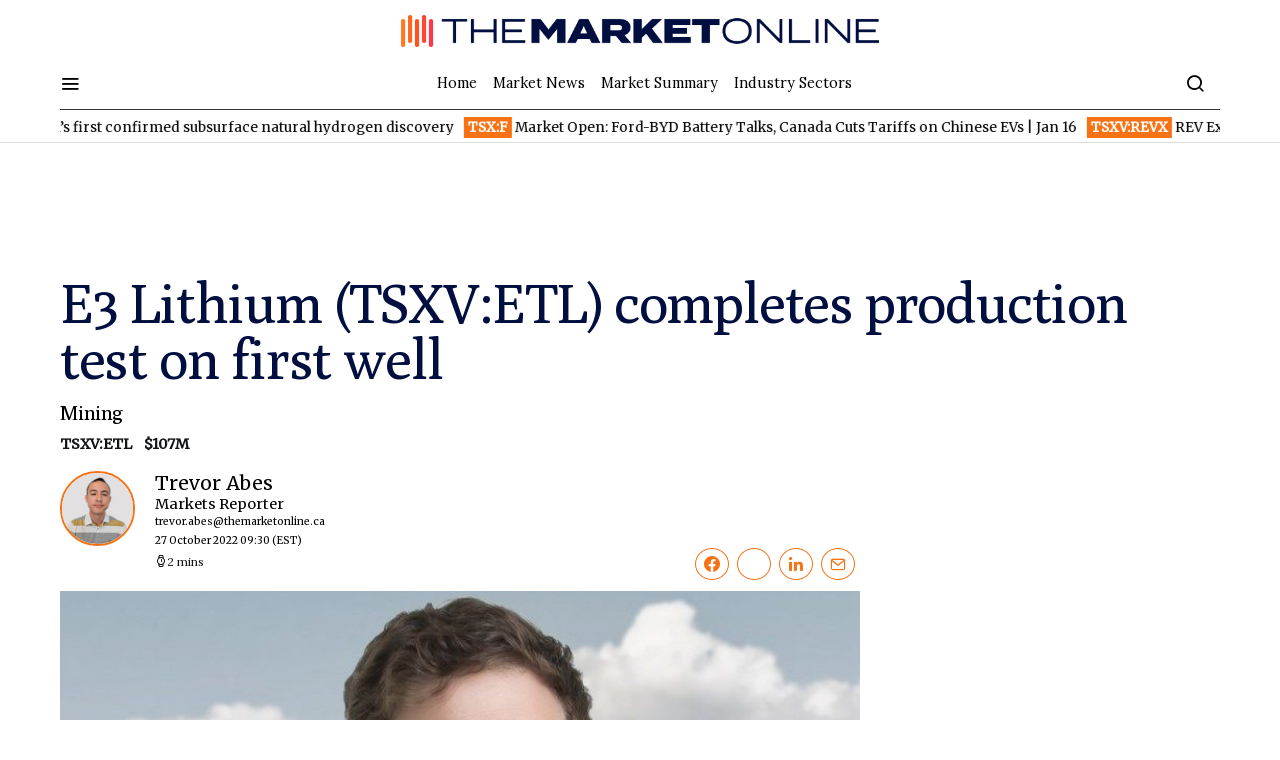

--- FILE ---
content_type: text/html; charset=UTF-8
request_url: https://themarketonline.ca/wp-admin/admin-ajax.php
body_size: 943
content:
<div id="sh_bullboards_and_press_releases" class="sh_bullboards_and_press_releases" data-marketcap="$107M">
                    <div class="stockhouse-logo"><a href="https://stockhouse.com/" target="_blank"><img src="/wp-content/themes/spotlight/images/Stockhouse_Logo.svg" alt="Stockhouse logo"></a></div>
                                            <div class="sh_press_releases">
                            <h5>Latest News</h5>
                            <ul>
                                                            <li>
                                    <div class="subject">
                                        <a href="https://stockhouse.com/news/press-releases/2026/01/15/e3-lithium-delivers-battery-grade-lithium-carbonate-from-its-demonstration" target="_blank">E3 Lithium Delivers Battery-Grade Lithium Carbonate From Its Demonstration Program to Global Partners and Off-Takers</a>
                                    </div>
                                    <div class="date">
                                        Business Wire 2 days ago  
                                    </div>
                                </li>
                                                            <li>
                                    <div class="subject">
                                        <a href="https://stockhouse.com/news/press-releases/2025/12/11/e3-lithium-closes-sale-of-non-core-saskatchewan-assets" target="_blank">E3 Lithium Closes Sale of Non-Core Saskatchewan Assets</a>
                                    </div>
                                    <div class="date">
                                        Business Wire December 11, 2025 
                                    </div>
                                </li>
                                                            <li>
                                    <div class="subject">
                                        <a href="https://stockhouse.com/news/press-releases/2025/12/08/e3-lithium-initiates-permitting-process-for-the-clearwater-project-central" target="_blank">E3 Lithium Initiates Permitting Process for the Clearwater Project Central Processing Facility with Submission of EPEA Application</a>
                                    </div>
                                    <div class="date">
                                        Business Wire December 8, 2025 
                                    </div>
                                </li>
                                                            <li>
                                    <div class="subject">
                                        <a href="https://stockhouse.com/news/press-releases/2025/12/03/e3-lithium-successfully-completes-the-drilling-portion-of-its-phase-2" target="_blank">E3 Lithium Successfully Completes the Drilling Portion of Its Phase 2 Demonstration Program and Provides a Leadership Update</a>
                                    </div>
                                    <div class="date">
                                        Business Wire December 3, 2025 
                                    </div>
                                </li>
                                                            <li>
                                    <div class="subject">
                                        <a href="https://stockhouse.com/news/press-releases/2025/11/21/e3-lithium-releases-third-quarter-2025-financial-results" target="_blank">E3 Lithium Releases Third Quarter 2025 Financial Results</a>
                                    </div>
                                    <div class="date">
                                        Business Wire November 21, 2025 
                                    </div>
                                </li>
                                                            <li>
                                    <div class="subject">
                                        <a href="https://stockhouse.com/news/press-releases/2025/11/20/toronto-stock-exchange-e3-lithium-the-view-from-the-c-suite" target="_blank">Toronto Stock Exchange, E3 Lithium, The View from the C-Suite</a>
                                    </div>
                                    <div class="date">
                                        Newsfile November 20, 2025 
                                    </div>
                                </li>
                                                        </ul>
                            <div class="more-link">
                                <a href="https://stockhouse.com/companies/quote?symbol=v.etl" target="_blank">More V.ETL news on Stockhouse &raquo;</a>
                            </div>
                        </div>
                                                            <div class="sh_bullboards">
                        <h5>Latest Bullboard Posts</h5>
                        <ul>
                                                    <li>
                                <div class="subject">
                                    <a href="https://stockhouse.com/companies/bullboard?symbol=v.etl&postid=36862062" target="_blank">RE:RE:RE:Alberta brine. </a>
                                </div>
                                <div class="excerpt">
                                    Environment friendly equal.                                 </div>
                                <div class="date">
                                    19 hours ago  
                                </div>		
                            </li>
                                                    <li>
                                <div class="subject">
                                    <a href="https://stockhouse.com/companies/bullboard?symbol=v.etl&postid=36862059" target="_blank">RE:RE:Alberta brine. </a>
                                </div>
                                <div class="excerpt">
                                    Long run. With the size of the resource  opex over capex  the smaller the...                                </div>
                                <div class="date">
                                    19 hours ago  
                                </div>		
                            </li>
                                                    <li>
                                <div class="subject">
                                    <a href="https://stockhouse.com/companies/bullboard?symbol=v.etl&postid=36861998" target="_blank">RE:RE:Alberta brine. </a>
                                </div>
                                <div class="excerpt">
                                    That is interesting. If in fact true, (which I have no doubt) will...                                </div>
                                <div class="date">
                                    19 hours ago  
                                </div>		
                            </li>
                                                    <li>
                                <div class="subject">
                                    <a href="https://stockhouse.com/companies/bullboard?symbol=v.etl&postid=36861922" target="_blank">RE:Alberta brine. </a>
                                </div>
                                <div class="excerpt">
                                    An interesting investment dilemma.  AB = more capex to build potentially less to...                                </div>
                                <div class="date">
                                    20 hours ago  
                                </div>		
                            </li>
                                                    <li>
                                <div class="subject">
                                    <a href="https://stockhouse.com/companies/bullboard?symbol=v.etl&postid=36861782" target="_blank">Alberta brine. </a>
                                </div>
                                <div class="excerpt">
                                    Consistency of the brine throughout the aquifer is unique and a benefit. Unlike...                                </div>
                                <div class="date">
                                    21 hours ago  
                                </div>		
                            </li>
                                                    <li>
                                <div class="subject">
                                    <a href="https://stockhouse.com/companies/bullboard?symbol=v.etl&postid=36861677" target="_blank">Carney allowing some Chinese EVs in</a>
                                </div>
                                <div class="excerpt">
                                    He says it&#39;s about 3% of the market but alluded to growing that if the cars...                                </div>
                                <div class="date">
                                    22 hours ago  
                                </div>		
                            </li>
                                                </ul>
                        <div class="more-link">
                            <a href="https://stockhouse.com/companies/bullboard?symbol=v.etl" target="_blank">More bullboard posts for V.ETL on Stockhouse &raquo;</a>
                        </div>
                    </div>
                                    </div>

--- FILE ---
content_type: text/html; charset=utf-8
request_url: https://www.google.com/recaptcha/api2/aframe
body_size: 261
content:
<!DOCTYPE HTML><html><head><meta http-equiv="content-type" content="text/html; charset=UTF-8"></head><body><script nonce="C8MUzJMFR4OWLQLln0bFMA">/** Anti-fraud and anti-abuse applications only. See google.com/recaptcha */ try{var clients={'sodar':'https://pagead2.googlesyndication.com/pagead/sodar?'};window.addEventListener("message",function(a){try{if(a.source===window.parent){var b=JSON.parse(a.data);var c=clients[b['id']];if(c){var d=document.createElement('img');d.src=c+b['params']+'&rc='+(localStorage.getItem("rc::a")?sessionStorage.getItem("rc::b"):"");window.document.body.appendChild(d);sessionStorage.setItem("rc::e",parseInt(sessionStorage.getItem("rc::e")||0)+1);localStorage.setItem("rc::h",'1768631966378');}}}catch(b){}});window.parent.postMessage("_grecaptcha_ready", "*");}catch(b){}</script></body></html>

--- FILE ---
content_type: text/css
request_url: https://themarketonline.ca/wp-content/themes/spotlight/icons.css?ver=6.1.1
body_size: -219
content:
/*--------------------------------------------------------------
## Icons
--------------------------------------------------------------*/
@font-face {
    font-family: "cs-icons";
    src: url("css/fonts/icons.ttf") format("truetype"),
      url("css/fonts/icons.woff") format("woff"),
      url("css/fonts/icons.svg") format("svg");
    font-weight: normal;
    font-style: normal;
    font-display: swap;
}